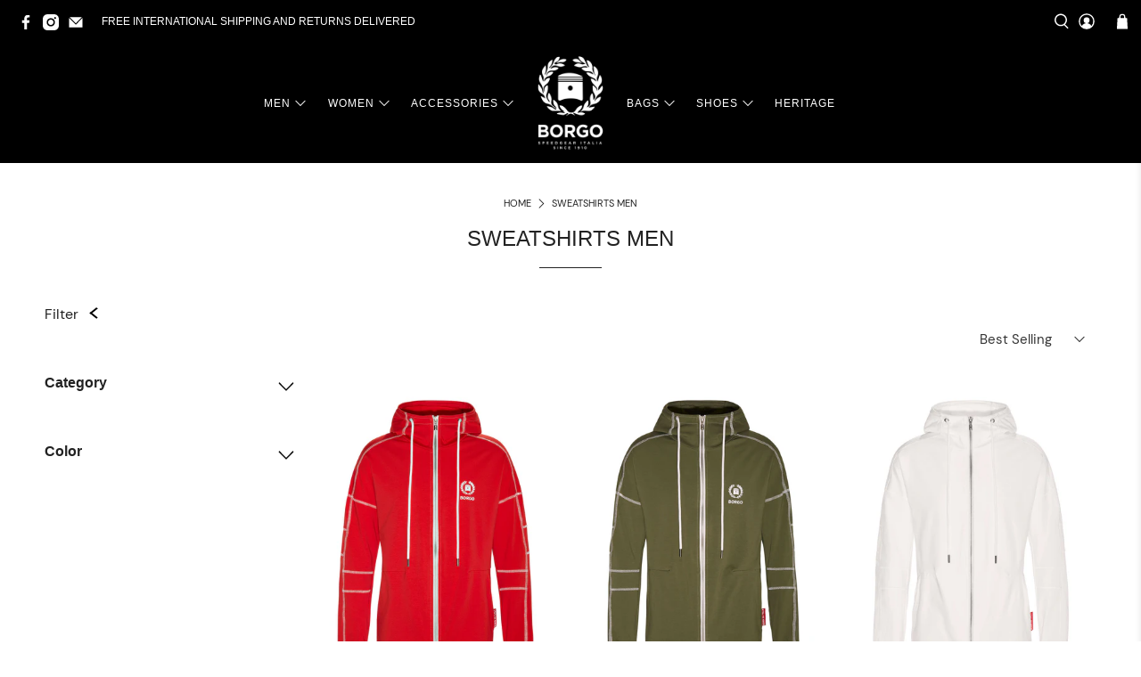

--- FILE ---
content_type: text/css
request_url: https://borgoofficial.com/cdn/shop/t/13/assets/custom.css?v=7176139174202815021739521449
body_size: 1014
content:
.product-block--price .money,.product-thumbnail__price,.product__size-chart{font-family:DM Sans}.product-thumbnail__title{font-family:Gotham-Medium}.product__size-chart{font-size:14px;line-height:1}.product-thumbnail__price{margin-top:20px}.top-bar__social .social-icons{line-height:2}.badge{color:#000!important}.newsletter-content--wrapper{max-width:45%;margin:0 auto}.full-width{width:calc(100% - 20px)}.sort_by{border:none!important;padding-right:0!important;font-weight:600}.collection__breadcrumb .breadcrumb ul{justify-content:center}.collection__content .sidebar-section{transition:all .4s ease!important}.collection__content.aside-closed .sidebar-section{width:0%!important;opacity:0;transition:all .4s ease!important;margin-left:0!important;margin-right:0!important}#sidebarFilterToggle{border:0;padding-left:0;background-color:transparent;cursor:pointer;font-weight:700;color:#222;font-size:16px;padding-right:25px;position:relative;display:flex;justify-content:flex-end}#sidebarFilterToggle>b{position:absolute;border-style:solid;border-width:.15em .15em 0 0;display:inline-block;height:.65em;width:.65em;transform:rotate(225deg) skew(-6deg,-6deg);border-color:#000;left:unset;margin-left:unset;margin-top:unset;right:0;transition:all .5s ease;top:5px}#sidebarFilterToggle.btn-close>b{position:absolute;border-style:solid;border-width:.15em .15em 0 0;display:inline-block;height:.65em;width:.65em;transform:rotate(45deg) skew(-6deg,-6deg);border-color:#000;left:unset;margin-left:unset;margin-top:unset;right:5px;transition:all .5s ease;top:5px}.sidebar-block__heading{border:0;padding-left:0;background-color:transparent;cursor:pointer;font-weight:700;color:#222;font-size:16px;padding-right:25px;position:relative;display:flex;justify-content:flex-start;text-transform:capitalize;transition:all .25s ease!important;padding-bottom:13px}.sidebar-toggle-active.is-active .sidebar-block__toggle{border-bottom:1px solid #e6e6e6}.sidebar-toggle-active.is-active .sidebar-block__heading:after{content:"";position:absolute;bottom:-1px;left:0;width:25%;height:3px;background-color:#222;opacity:0;transition:all .25s ease!important}.sidebar-toggle-active.is-active .sidebar-block__heading:after{transition:all .25s ease!important;opacity:1}.tag-filter__item--swatch{margin-bottom:12px;width:calc(100% - 12px);border:1px solid #e6e6e6;border-radius:4px;position:relative}.tag-filter__item--swatch:hover{background-color:#f5f5f5}.tag-filter__swatch{overflow:hidden;border-radius:50%;position:relative;display:flex;align-items:center;justify-content:center}.tag-filter__item--regular .tag-filter__label,.tag-filter__item--swatch .tag-filter__label{width:100%;padding:12px}.block__tag-filter .tag-filter__item{margin-bottom:12px}.thumbnail-sticker--sold-out{display:none}.product__information p.vendor a{font-size:1.25rem;color:#222;text-align:center;font-weight:600;transition:opacity .15s;font-family:Gotham-Medium}.product__information .product_name.title{font-size:1rem;color:#222;text-align:left;text-transform:lowercase;font-weight:400;margin-bottom:.9rem}.variant-option-label--Size{display:none!important}.selector-wrapper--Farbe{display:none}.selector-wrapper--Size{margin-top:15px}.size-guide--wrapper{display:flex;justify-content:space-between;align-items:center}#sticky--wrapper{position:sticky;top:164px}.product__information .product-block--vendor{padding-top:3.2rem}.custom-breadcrumb--wrapper{width:100%;margin-top:50px;z-index:2}.product__classification-links--sk{z-index:2}.selector-wrapper .select,.selector-wrapper .single-option-selector{width:100%;border-radius:.3rem;border-color:#222;box-shadow:none}.purchase-details .purchase-details__spb--false .button--add-to-cart{width:100%;border-radius:.3rem}.button--add-to-cart .text{font-weight:700}.product-block--price{margin-bottom:1.5rem}.product-gallery__main-5{display:flex;flex-wrap:wrap}.product-gallery__main-5>div:first-child,.product-gallery__main-5>div:nth-child(2){width:calc(50% - 12px);margin-top:0}.product-gallery__main-5>div{width:calc(33.333% - 12px);margin:6px}.product__classification-links--sk .easytabs-content-item .desription-hidden{display:none}.product__classification-links--sk .easytabs-content-item.easytabs-active .desription-hidden{display:flex;width:66.6666%}.product__classification-links--sk .easytabs-content-item .easytabs-content-holder{padding-top:24px!important;padding-right:24px!important;max-width:33.3333%;margin-top:0}.product__classification-links--sk .desription-hidden>div{width:50%;padding:24px 24px 0}.easytabs-content-item{display:flex;gap:40px}#vendor-title-wrap-2{display:flex;flex-direction:column;align-items:flex-start;margin-bottom:24px}#vendor-title-wrap-2 p.vendor{display:flex;margin-bottom:0;font-weight:500;font-family:Gotham-Medium}#vendor-title-wrap-2 .product_name.title{font-size:1rem;color:#222;text-transform:lowercase;font-weight:400;margin:0!important}#vendor-title-wrap-2 p.vendor a{font-size:21px;color:#222;text-align:center;font-weight:600;transition:opacity .15s;font-family:Gotham-Medium}#vendor-title-wrap .vendor{font-family:Gotham-Medium}.easytabs-content-holder h4,.desription-hidden h4{text-transform:unset;text-transform:capitalize;line-height:1.5;color:#000;display:block;letter-spacing:0px;color:#727272!important}.product__classification-links--sk .desription-hidden .brand-style>span:first-child{color:#727272}.product__classification-links--sk .desription-hidden>div:first-child{padding-top:100px!important}.product-thumbnail .vendor{color:#222;font-weight:700;font-family:Gotham-Medium}.newsletter__heading{font-weight:700}.newsletter-form.is-responsive{display:flex;flex-direction:column}.newsletter-additional-info{color:#fff;text-align:center}.is-align-self-start{align-self:start}.newsletter-form .button--secondary.is-within-form{border-radius:8px;font-weight:700}.shopify-policy__container{margin-top:30px!important}#ajax-cart__content *{color:#000}#ajax-cart__content .ajax-cart__button{color:#fff}.ajax-cart__form{max-height:initial;overflow:initial}.login-page .container{justify-content:center;margin-bottom:20px}.login.one-whole,.heading-wrapper--login{width:30%;margin:0 auto}#template-customers-account .button--secondary,#login .button--secondary{border-radius:8px}#template-customers-account .container>aside,#template-customers-account .container>main{box-shadow:0 .8rem 1.6rem .2rem #0000001f!important;padding:30px}.newsletter-form .input.is-secondary-btn-style{border-radius:8px}.product-gallery__link{position:relative}.product-gallery__link .icon{position:absolute;top:.85rem;right:.85rem;height:1.5rem;width:1.5rem;visibility:hidden}.product-gallery__link:hover .icon{visibility:visible}@media (min-width: 799px){.product_section{margin-right:100px}}@media (max-width: 798px){.sidebar-toggle-wrap{display:none}.product__information{position:initial}.product-block--vendor,.product__information .product_name.title{text-align:center}.subtitle .price-ui{justify-content:center}.easytabs-content-item table{width:auto!important}.product__classification-links--sk .easytabs-content-item .desription-hidden img{display:none!important}.easytabs-content-item{flex-direction:column}.product__classification-links--sk .easytabs-content-item .easytabs-content-holder{max-width:100%}.product__classification-links--sk .desription-hidden>div{width:100%;padding:0}.product__classification-links--sk .desription-hidden>div:first-child{padding-top:0!important}.product__classification-links--sk .easytabs-content-item.easytabs-active .desription-hidden>div:last-child{display:none}.login.one-whole,.heading-wrapper--login{width:80%}}.hide-mobile{display:none}@media (min-width: 799px){.hide-mobile{display:flex}}.hide-desktop{display:flex}.product-gallery.hide-desktop{display:block}@media (min-width: 799px){.hide-desktop{display:none!important}}
/*# sourceMappingURL=/cdn/shop/t/13/assets/custom.css.map?v=7176139174202815021739521449 */
